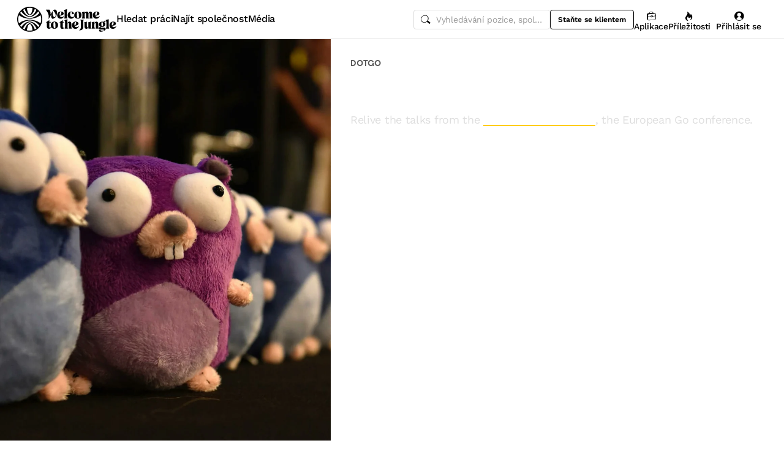

--- FILE ---
content_type: text/javascript
request_url: https://cdn.welcometothejungle.com/wttj-front/production/assets/index-cVPIDIoq.js
body_size: 666
content:
import{bg as s}from"./loading.styled-Bpt9gnCL.js";import{u as c,ae as h,aF as u,aG as d,aH as m,aI as x,aJ as j,aK as b,aL as C,aM as g,aN as k,aO as p,aP as v,M as L,aQ as P}from"./app-c5TIykpV.js";function M({collection:a,collectionCategory:e,mode:n}){const{getPath:o}=c(),i=h(),t=o(`/collections/${e?.slug}/${a.slug}`),l=r=>{P({event:r,path:t,navigate:i})};return s.jsxs(u,{"data-role":"collections:thumb",mode:n,onClick:l,children:[s.jsx(d,{Content:m,alt:a.title,"aria-label":a.title,cover:a.cover?.thumb?.url,role:"img",to:t}),s.jsxs(x,{children:[s.jsxs(j,{children:[s.jsx(b,{children:e.title}),s.jsx(C,{to:t,children:s.jsx(g,{children:a.title})})]}),s.jsx(k,{children:s.jsx("p",{children:a.summary})}),s.jsx(p,{children:s.jsx(v,{children:s.jsx(L,{id:"collections.show.contentCount",values:{count:a.cms_collection_blocks_count}})})})]})]})}export{M as C};


--- FILE ---
content_type: text/javascript
request_url: https://cdn.welcometothejungle.com/wttj-front/production/assets/index-8aVnYMqs.js
body_size: 1407
content:
import{A as a,bg as e,cf as b,cv as H,cZ as R,cU as k}from"./loading.styled-Bpt9gnCL.js";import{aq as w,u as v,ar as T,as as E,at as M,au as L,av as P,a9 as z,aw as I,M as j,S as B,T as U,aj as A,ak as D,a2 as V,n as $,V as y,ax as q,ay as F,az as J,aA as N,aB as Q,aC as Z,aD as G,b as K,x as O,a0 as W,aE as X,ap as Y}from"./app-c5TIykpV.js";import{u as ee}from"./useI18nUrls-MsmcKiJ3.js";import{u as te}from"./useTrackPageView-CIK84uZi.js";import{f as se}from"./queries-CTfIBoFk.js";import{J as oe}from"./index-CAzQZxxn.js";import{C as ae}from"./index-cVPIDIoq.js";function re(t){const{collection:s,coverHeight:r}=t,[o,n]=a.useState(!0),[l,u]=a.useState(),[i,h]=a.useState(256),{mobile:c,tablet:d}=w(),{getPath:C}=v(),m=a.useRef(null),x=a.useRef(null),f=a.useRef(null),p=a.useCallback(()=>{if(c)return r;const g=x?x.clientHeight:27;return r-m.current.getBoundingClientRect().top+f.current.getBoundingClientRect().top-g},[r,c]);a.useEffect(()=>{if(m){const g=m.current.clientHeight;g>i&&(n(!1),u(g))}d&&h(p())},[p,d,i]);const S=()=>{n(!o)},_=o?"read-less":"read-more";return e.jsxs(T,{ref:f,children:[e.jsx(E,{children:e.jsx(M,{title:s.cms_collection_category?.title,to:C(`/collections/${s.cms_collection_category?.slug}`),children:s.cms_collection_category?.title})}),e.jsx(L,{children:s.title}),e.jsx(P,{collapsedheight:i,expanded:o,expandedheight:l,mode:s.theme,ref:m,children:e.jsx(z,{colortheme:s.theme,content:s.description})}),l>i&&e.jsx(I,{expanded:o,mode:s.theme,onClick:S,ref:x,children:e.jsxs("span",{children:[e.jsx(b.Down,{size:"xs"}),e.jsx(j,{id:`collections.show.${_}`})]})})]})}function ne({collection:t}){const s=t?.cms_collection_category,r=s?.cms_collections;return r?.length?e.jsxs(B,{"data-testid":"collection-section-related-collections",variant:"tertiary",children:[e.jsx(U,{children:e.jsx(j,{id:"collections.show.other-folders"})}),e.jsx(A,{columns:2,"data-testid":"collection-related-collections-results",gutter:"lg",children:r.map(o=>e.jsx(D,{children:e.jsx(ae,{collection:o,collectionCategory:s,mode:o.theme})},o.slug))})]}):null}function ie({collection:t}){const{language:s}=H(),r=a.useRef(null),o=a.useRef(null),[n,l]=a.useState();if(a.useEffect(()=>{l(o?.current?.clientHeight)},[o]),!t)return null;const i=t.cms_collection_blocks?.sort((c,d)=>c.position-d.position),h=t.cms_collection_category?.languages?.includes(s);return e.jsxs(V,{children:[e.jsx($,{description:y(t.seo_description,250),identifier:"collections.show",robots:t.status!=="published"?"noindex":void 0,socialDescription:t.social_description||t.summary,socialImage:t.social_image?.large?.url,socialTitle:t.social_title||t.title,title:t.seo_title,urls:t.urls,values:{collectionName:t.title,collectionContent:y(t.description,250)}}),e.jsx(oe,{kind:"collection",resource:t}),e.jsxs(q,{background:t.theme==="dark"?"black":"white",padding:"0",ref:r,children:[e.jsx(F,{ref:o,children:e.jsx(J,{loading:"lazy",src:t.cover?.medium?.url})}),e.jsx(N,{align:"flex-start",justify:"space-between",children:e.jsxs(Q,{mode:t.theme,children:[e.jsx(re,{collection:t,coverHeight:n}),i&&e.jsx(Z,{"data-testid":"collection-articles-results",children:i.map(c=>e.jsx(G,{cmsBlock:c,collection:t,mode:t.theme,position:c.position},c.position))})]})})]}),h&&e.jsx(ne,{collection:t})]})}const xe=()=>{const t=K(),{getRedirectUrl:s}=ee(),{search:r}=O(),o=R.parse(r,{ignoreQueryPrefix:!0}),{data:n,error:l,isLoading:u}=k({...se({params:t,query:o}),staleTime:1/0});if(te({isReady:n,collection:"collections",action:"show",collectionReference:n?.reference,collectionCategoryReference:n?.cms_collection_category?.reference}),l)return e.jsx(W,{status:l.status});if(u)return e.jsx(X,{});const i=s({contentType:"collection",content:n});return i?e.jsx(Y,{replace:!0,state:301,to:i}):e.jsx(ie,{collection:n})};export{xe as default};


--- FILE ---
content_type: text/javascript
request_url: https://cdn.welcometothejungle.com/wttj-front/production/assets/queries-CTfIBoFk.js
body_size: 220
content:
import{cZ as r,aU as s,aV as u}from"./loading.styled-Bpt9gnCL.js";const f=({host:a=u.api.host,params:l={},query:t={}})=>{const{collectionCategorySlug:n,collectionSlug:o,lang:e}=l,{token:c}=t,i=r.stringify(t,{addQueryPrefix:!0});return{queryKey:["collection",e,o,c].filter(Boolean),queryFn:()=>s({host:a,language:e,path:`/api/v1/collection_categories/${n}/collections/${o}${i}`,shouldReturnStatus:!1})}};export{f};
